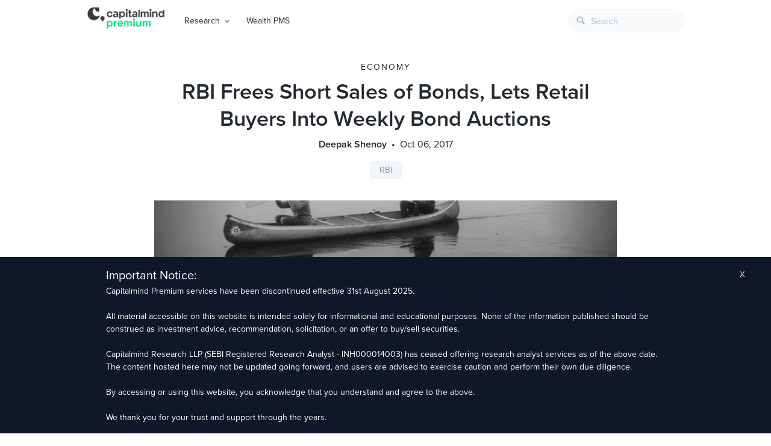

--- FILE ---
content_type: text/html; charset=UTF-8
request_url: https://premium.capitalmind.in/2017/10/rbi-frees-short-sales-bonds-lets-retail-buyers-weekly-bond-auctions/
body_size: 16364
content:
<!doctype html>
<html lang="en">
  <head>
    <meta charset="utf-8" />
    <meta name="viewport" content="width=device-width, initial-scale=1, shrink-to-fit=no" />
    <meta name="theme-color" content="#000000" />
    <title>RBI Frees Short Sales of Bonds, Lets Retail Buyers Into Weekly Bond Auctions &raquo; Capitalmind - Better Investing</title>
    <meta name="keywords" content="investing, stocks, equities, debt, fixed-income, macro, personal finance, mutual funds, market news, capitalmind, deepak shenoy, indian economy" />
    <meta name="description" content="Actionable investing insights on equities, fixed-income, macros and personal finance" />
    <meta name="google-site-verification" content="5CulO_AZytzPawnNQbCJ-EyPWrb2PEcSPANneJAopeg" />
    <meta name="description" content="The RBI announced a very boring credit policy with no changes to CRR or Interest rates. But one thing it did say was that: 13. Review of Short Selling Directions - Introduction of short selling in Government Securities (G-sec) in 2005 with the objective of encouraging diversity in interest rate views&hellip;" />
<meta name="robots" content="index, follow" />
<meta name="googlebot" content="index, follow, max-snippet:-1, max-image-preview:large, max-video-preview:-1" />
<meta name="bingbot" content="index, follow, max-snippet:-1, max-image-preview:large, max-video-preview:-1" />
<link rel="canonical" href="https://premium.capitalmind.in/2017/10/rbi-frees-short-sales-bonds-lets-retail-buyers-weekly-bond-auctions/" />
<meta property="og:url" content="https://premium.capitalmind.in/2017/10/rbi-frees-short-sales-bonds-lets-retail-buyers-weekly-bond-auctions/" />
<meta property="og:site_name" content="Capitalmind" />
<meta property="og:locale" content="en_US" />
<meta property="og:type" content="article" />
<meta property="og:title" content="RBI Frees Short Sales of Bonds, Lets Retail Buyers Into Weekly Bond Auctions - Capitalmind" />
<meta property="og:description" content="The RBI announced a very boring credit policy with no changes to CRR or Interest rates. But one thing it did say was that: 13. Review of Short Selling Directions - Introduction of short selling in Government Securities (G-sec) in 2005 with the objective of encouraging diversity in interest rate views&hellip;" />
<meta property="og:image" content="https://premium.capitalmind.in/wp-content/uploads/2017/10/RBI-Bond-Policy.png" />
<meta property="og:image:secure_url" content="https://premium.capitalmind.in/wp-content/uploads/2017/10/RBI-Bond-Policy.png" />
<meta property="og:image:width" content="600" />
<meta property="og:image:height" content="200" />
<meta name="twitter:card" content="summary_large_image">
<meta name="twitter:title" content="RBI Frees Short Sales of Bonds, Lets Retail Buyers Into Weekly Bond Auctions - Capitalmind" />
<meta name="twitter:description" content="The RBI announced a very boring credit policy with no changes to CRR or Interest rates. But one thing it did say was that: 13. Review of Short Selling Directions - Introduction of short selling in Government Securities (G-sec) in 2005 with the objective of encouraging diversity in interest rate views&hellip;" />
<meta name="twitter:image:src" content="https://premium.capitalmind.in/wp-content/uploads/2017/10/RBI-Bond-Policy.png" />
<style id='classic-theme-styles-inline-css' type='text/css'>
/*! This file is auto-generated */
.wp-block-button__link{color:#fff;background-color:#32373c;border-radius:9999px;box-shadow:none;text-decoration:none;padding:calc(.667em + 2px) calc(1.333em + 2px);font-size:1.125em}.wp-block-file__button{background:#32373c;color:#fff;text-decoration:none}
</style>
<style id='global-styles-inline-css' type='text/css'>
body{--wp--preset--color--black: #000000;--wp--preset--color--cyan-bluish-gray: #abb8c3;--wp--preset--color--white: #ffffff;--wp--preset--color--pale-pink: #f78da7;--wp--preset--color--vivid-red: #cf2e2e;--wp--preset--color--luminous-vivid-orange: #ff6900;--wp--preset--color--luminous-vivid-amber: #fcb900;--wp--preset--color--light-green-cyan: #7bdcb5;--wp--preset--color--vivid-green-cyan: #00d084;--wp--preset--color--pale-cyan-blue: #8ed1fc;--wp--preset--color--vivid-cyan-blue: #0693e3;--wp--preset--color--vivid-purple: #9b51e0;--wp--preset--gradient--vivid-cyan-blue-to-vivid-purple: linear-gradient(135deg,rgba(6,147,227,1) 0%,rgb(155,81,224) 100%);--wp--preset--gradient--light-green-cyan-to-vivid-green-cyan: linear-gradient(135deg,rgb(122,220,180) 0%,rgb(0,208,130) 100%);--wp--preset--gradient--luminous-vivid-amber-to-luminous-vivid-orange: linear-gradient(135deg,rgba(252,185,0,1) 0%,rgba(255,105,0,1) 100%);--wp--preset--gradient--luminous-vivid-orange-to-vivid-red: linear-gradient(135deg,rgba(255,105,0,1) 0%,rgb(207,46,46) 100%);--wp--preset--gradient--very-light-gray-to-cyan-bluish-gray: linear-gradient(135deg,rgb(238,238,238) 0%,rgb(169,184,195) 100%);--wp--preset--gradient--cool-to-warm-spectrum: linear-gradient(135deg,rgb(74,234,220) 0%,rgb(151,120,209) 20%,rgb(207,42,186) 40%,rgb(238,44,130) 60%,rgb(251,105,98) 80%,rgb(254,248,76) 100%);--wp--preset--gradient--blush-light-purple: linear-gradient(135deg,rgb(255,206,236) 0%,rgb(152,150,240) 100%);--wp--preset--gradient--blush-bordeaux: linear-gradient(135deg,rgb(254,205,165) 0%,rgb(254,45,45) 50%,rgb(107,0,62) 100%);--wp--preset--gradient--luminous-dusk: linear-gradient(135deg,rgb(255,203,112) 0%,rgb(199,81,192) 50%,rgb(65,88,208) 100%);--wp--preset--gradient--pale-ocean: linear-gradient(135deg,rgb(255,245,203) 0%,rgb(182,227,212) 50%,rgb(51,167,181) 100%);--wp--preset--gradient--electric-grass: linear-gradient(135deg,rgb(202,248,128) 0%,rgb(113,206,126) 100%);--wp--preset--gradient--midnight: linear-gradient(135deg,rgb(2,3,129) 0%,rgb(40,116,252) 100%);--wp--preset--font-size--small: 13px;--wp--preset--font-size--medium: 20px;--wp--preset--font-size--large: 36px;--wp--preset--font-size--x-large: 42px;--wp--preset--spacing--20: 0.44rem;--wp--preset--spacing--30: 0.67rem;--wp--preset--spacing--40: 1rem;--wp--preset--spacing--50: 1.5rem;--wp--preset--spacing--60: 2.25rem;--wp--preset--spacing--70: 3.38rem;--wp--preset--spacing--80: 5.06rem;--wp--preset--shadow--natural: 6px 6px 9px rgba(0, 0, 0, 0.2);--wp--preset--shadow--deep: 12px 12px 50px rgba(0, 0, 0, 0.4);--wp--preset--shadow--sharp: 6px 6px 0px rgba(0, 0, 0, 0.2);--wp--preset--shadow--outlined: 6px 6px 0px -3px rgba(255, 255, 255, 1), 6px 6px rgba(0, 0, 0, 1);--wp--preset--shadow--crisp: 6px 6px 0px rgba(0, 0, 0, 1);}:where(.is-layout-flex){gap: 0.5em;}:where(.is-layout-grid){gap: 0.5em;}body .is-layout-flex{display: flex;}body .is-layout-flex{flex-wrap: wrap;align-items: center;}body .is-layout-flex > *{margin: 0;}body .is-layout-grid{display: grid;}body .is-layout-grid > *{margin: 0;}:where(.wp-block-columns.is-layout-flex){gap: 2em;}:where(.wp-block-columns.is-layout-grid){gap: 2em;}:where(.wp-block-post-template.is-layout-flex){gap: 1.25em;}:where(.wp-block-post-template.is-layout-grid){gap: 1.25em;}.has-black-color{color: var(--wp--preset--color--black) !important;}.has-cyan-bluish-gray-color{color: var(--wp--preset--color--cyan-bluish-gray) !important;}.has-white-color{color: var(--wp--preset--color--white) !important;}.has-pale-pink-color{color: var(--wp--preset--color--pale-pink) !important;}.has-vivid-red-color{color: var(--wp--preset--color--vivid-red) !important;}.has-luminous-vivid-orange-color{color: var(--wp--preset--color--luminous-vivid-orange) !important;}.has-luminous-vivid-amber-color{color: var(--wp--preset--color--luminous-vivid-amber) !important;}.has-light-green-cyan-color{color: var(--wp--preset--color--light-green-cyan) !important;}.has-vivid-green-cyan-color{color: var(--wp--preset--color--vivid-green-cyan) !important;}.has-pale-cyan-blue-color{color: var(--wp--preset--color--pale-cyan-blue) !important;}.has-vivid-cyan-blue-color{color: var(--wp--preset--color--vivid-cyan-blue) !important;}.has-vivid-purple-color{color: var(--wp--preset--color--vivid-purple) !important;}.has-black-background-color{background-color: var(--wp--preset--color--black) !important;}.has-cyan-bluish-gray-background-color{background-color: var(--wp--preset--color--cyan-bluish-gray) !important;}.has-white-background-color{background-color: var(--wp--preset--color--white) !important;}.has-pale-pink-background-color{background-color: var(--wp--preset--color--pale-pink) !important;}.has-vivid-red-background-color{background-color: var(--wp--preset--color--vivid-red) !important;}.has-luminous-vivid-orange-background-color{background-color: var(--wp--preset--color--luminous-vivid-orange) !important;}.has-luminous-vivid-amber-background-color{background-color: var(--wp--preset--color--luminous-vivid-amber) !important;}.has-light-green-cyan-background-color{background-color: var(--wp--preset--color--light-green-cyan) !important;}.has-vivid-green-cyan-background-color{background-color: var(--wp--preset--color--vivid-green-cyan) !important;}.has-pale-cyan-blue-background-color{background-color: var(--wp--preset--color--pale-cyan-blue) !important;}.has-vivid-cyan-blue-background-color{background-color: var(--wp--preset--color--vivid-cyan-blue) !important;}.has-vivid-purple-background-color{background-color: var(--wp--preset--color--vivid-purple) !important;}.has-black-border-color{border-color: var(--wp--preset--color--black) !important;}.has-cyan-bluish-gray-border-color{border-color: var(--wp--preset--color--cyan-bluish-gray) !important;}.has-white-border-color{border-color: var(--wp--preset--color--white) !important;}.has-pale-pink-border-color{border-color: var(--wp--preset--color--pale-pink) !important;}.has-vivid-red-border-color{border-color: var(--wp--preset--color--vivid-red) !important;}.has-luminous-vivid-orange-border-color{border-color: var(--wp--preset--color--luminous-vivid-orange) !important;}.has-luminous-vivid-amber-border-color{border-color: var(--wp--preset--color--luminous-vivid-amber) !important;}.has-light-green-cyan-border-color{border-color: var(--wp--preset--color--light-green-cyan) !important;}.has-vivid-green-cyan-border-color{border-color: var(--wp--preset--color--vivid-green-cyan) !important;}.has-pale-cyan-blue-border-color{border-color: var(--wp--preset--color--pale-cyan-blue) !important;}.has-vivid-cyan-blue-border-color{border-color: var(--wp--preset--color--vivid-cyan-blue) !important;}.has-vivid-purple-border-color{border-color: var(--wp--preset--color--vivid-purple) !important;}.has-vivid-cyan-blue-to-vivid-purple-gradient-background{background: var(--wp--preset--gradient--vivid-cyan-blue-to-vivid-purple) !important;}.has-light-green-cyan-to-vivid-green-cyan-gradient-background{background: var(--wp--preset--gradient--light-green-cyan-to-vivid-green-cyan) !important;}.has-luminous-vivid-amber-to-luminous-vivid-orange-gradient-background{background: var(--wp--preset--gradient--luminous-vivid-amber-to-luminous-vivid-orange) !important;}.has-luminous-vivid-orange-to-vivid-red-gradient-background{background: var(--wp--preset--gradient--luminous-vivid-orange-to-vivid-red) !important;}.has-very-light-gray-to-cyan-bluish-gray-gradient-background{background: var(--wp--preset--gradient--very-light-gray-to-cyan-bluish-gray) !important;}.has-cool-to-warm-spectrum-gradient-background{background: var(--wp--preset--gradient--cool-to-warm-spectrum) !important;}.has-blush-light-purple-gradient-background{background: var(--wp--preset--gradient--blush-light-purple) !important;}.has-blush-bordeaux-gradient-background{background: var(--wp--preset--gradient--blush-bordeaux) !important;}.has-luminous-dusk-gradient-background{background: var(--wp--preset--gradient--luminous-dusk) !important;}.has-pale-ocean-gradient-background{background: var(--wp--preset--gradient--pale-ocean) !important;}.has-electric-grass-gradient-background{background: var(--wp--preset--gradient--electric-grass) !important;}.has-midnight-gradient-background{background: var(--wp--preset--gradient--midnight) !important;}.has-small-font-size{font-size: var(--wp--preset--font-size--small) !important;}.has-medium-font-size{font-size: var(--wp--preset--font-size--medium) !important;}.has-large-font-size{font-size: var(--wp--preset--font-size--large) !important;}.has-x-large-font-size{font-size: var(--wp--preset--font-size--x-large) !important;}
.wp-block-navigation a:where(:not(.wp-element-button)){color: inherit;}
:where(.wp-block-post-template.is-layout-flex){gap: 1.25em;}:where(.wp-block-post-template.is-layout-grid){gap: 1.25em;}
:where(.wp-block-columns.is-layout-flex){gap: 2em;}:where(.wp-block-columns.is-layout-grid){gap: 2em;}
.wp-block-pullquote{font-size: 1.5em;line-height: 1.6;}
</style>
<link rel='stylesheet' id='bcct_style-css' href='https://premium.capitalmind.in/wp-content/plugins/better-click-to-tweet/assets/css/styles.css' type='text/css' media='all' />
<link rel='stylesheet' id='clarity-css-css' href='https://premium.capitalmind.in/wp-content/themes/clarity/style.css' type='text/css' media='all' />
<link rel='stylesheet' id='algolia-autocomplete-css' href='https://premium.capitalmind.in/wp-content/plugins/search-by-algolia-instant-relevant-results/includes/../css/algolia-autocomplete.css' type='text/css' media='screen' />
<style id='perfmatters-lazy-load-css-inline-css' type='text/css'>
.perfmatters-lazy-youtube{position:relative;width:100%;max-width:100%;height:0;padding-bottom:56.23%;overflow:hidden}.perfmatters-lazy-youtube img{position:absolute;top:0;right:0;bottom:0;left:0;display:block;width:100%;max-width:100%;height:auto;margin:auto;border:none;cursor:pointer;transition:.5s all;-webkit-transition:.5s all;-moz-transition:.5s all}.perfmatters-lazy-youtube img:hover{-webkit-filter:brightness(75%)}.perfmatters-lazy-youtube .play{position:absolute;top:50%;left:50%;width:68px;height:48px;margin-left:-34px;margin-top:-24px;background:url(https://premium.capitalmind.in/wp-content/plugins/perfmatters/img/youtube.svg) no-repeat;background-position:center;background-size:cover;pointer-events:none}.perfmatters-lazy-youtube iframe{position:absolute;top:0;left:0;width:100%;height:100%;z-index:99}
</style>
<script type="text/javascript" src="https://premium.capitalmind.in/wp-includes/js/jquery/jquery.min.js" id="jquery-core-js"></script>
<script type="text/javascript" src="https://premium.capitalmind.in/wp-content/plugins/convertkit/resources/frontend/jquery.cookie.min.js" id="jquery-cookie-js"></script>
<script type="text/javascript" id="convertkit-js-js-extra">
/* <![CDATA[ */
var ck_data = {"ajaxurl":"https:\/\/premium.capitalmind.in\/wp-admin\/admin-ajax.php","post_has_tag":""};
/* ]]> */
</script>
<script type="text/javascript" src="https://premium.capitalmind.in/wp-content/plugins/convertkit/resources/frontend/wp-convertkit.js" id="convertkit-js-js"></script>
<script type="text/javascript" src="https://premium.capitalmind.in/wp-includes/js/underscore.min.js" id="underscore-js"></script>
<script type="text/javascript" id="wp-util-js-extra">
/* <![CDATA[ */
var _wpUtilSettings = {"ajax":{"url":"\/wp-admin\/admin-ajax.php"}};
/* ]]> */
</script>
<script type="text/javascript" src="https://premium.capitalmind.in/wp-includes/js/wp-util.min.js" id="wp-util-js"></script>
<script type="text/javascript" src="https://premium.capitalmind.in/wp-content/plugins/search-by-algolia-instant-relevant-results/includes/../js/algoliasearch/algoliasearch.jquery.min.js" id="algolia-search-js"></script>
<script type="text/javascript" src="https://premium.capitalmind.in/wp-content/plugins/search-by-algolia-instant-relevant-results/includes/../js/autocomplete.js/autocomplete.min.js" id="algolia-autocomplete-js"></script>
<script type="text/javascript" src="https://premium.capitalmind.in/wp-content/plugins/search-by-algolia-instant-relevant-results/includes/../js/autocomplete-noconflict.js" id="algolia-autocomplete-noconflict-js"></script>
<meta property="og:title" content="RBI Frees Short Sales of Bonds, Lets Retail Buyers Into Weekly Bond Auctions" /><meta property="og:locale" content="en_US" /><meta property="og:type" content="article" /><meta property="og:image" content="https://premium.capitalmind.in/wp-content/uploads/2017/10/RBI-Bond-Policy.png" /><meta property="og:image:width" content="600" /><meta property="og:image:height" content="200" /><meta property="og:url" content="https://premium.capitalmind.in/2017/10/rbi-frees-short-sales-bonds-lets-retail-buyers-weekly-bond-auctions/" /><meta property="og:site_name" content="Capitalmind" /><meta property="og:description" content="The RBI announced a very boring credit policy with no changes to CRR or Interest rates. But one thing it did say was that: 13. Review of Short Selling Directions &#8211; Introduction of short selling in Government Securities (G-sec) in 2005 with the objective of encouraging diversity in interest rate views has resulted in a more active G-sec market. Smoother settlement of short sale transactions is necessary for orderly functioning of the market. Towards this end, it has been decided that (i) a short seller need not borrow securities for ‘notional short sales’, wherein it is required to borrow the security even when the security is held in the held-for-trading/available-for-sale/held-to-maturity portfolios of banks; and, (ii) over-the-counter (OTC) G-sec transactions by FPIs may be contracted for settlement on a T+1 or T+2 basis. Directions in this regard will be issued by end-October 2017. Emphasis mine. Why is this interestng? Well, we wrote about this in a post: There&#8217;s a short squeeze in the Bond market as PSU Banks outwit Sophisticated Foreign Bank Desks . Now you could do short sales in the bond market, but when you did, you still had to &#8220;deliver&#8221; the bonds for settlement. Notional short sales are where &hellip;" /><script type="text/javascript">var algolia = {"debug":false,"application_id":"R6L5ISIWBU","search_api_key":"e7d682fc0fc2ec31b41f08f0626e781a","powered_by_enabled":false,"query":"","autocomplete":{"sources":[{"index_id":"searchable_posts","index_name":"wp_searchable_posts","label":"All posts","admin_name":"All posts","position":10,"max_suggestions":7,"tmpl_suggestion":"autocomplete-post-suggestion","enabled":true},{"index_id":"terms_post_tag","index_name":"wp_terms_post_tag","label":"Tags","admin_name":"Tags","position":20,"max_suggestions":3,"tmpl_suggestion":"autocomplete-term-suggestion","enabled":true}],"input_selector":"input[name='s']:not('.no-autocomplete')"},"indices":{"searchable_posts":{"name":"wp_searchable_posts","id":"searchable_posts","enabled":true,"replicas":[]},"terms_post_tag":{"name":"wp_terms_post_tag","id":"terms_post_tag","enabled":true,"replicas":[]}}};</script><link rel="icon" href="https://premium.capitalmind.in/wp-content/uploads/2024/02/cropped-Frame-512962-32x32.jpg" sizes="32x32" />
<link rel="icon" href="https://premium.capitalmind.in/wp-content/uploads/2024/02/cropped-Frame-512962-192x192.jpg" sizes="192x192" />
<link rel="apple-touch-icon" href="https://premium.capitalmind.in/wp-content/uploads/2024/02/cropped-Frame-512962-180x180.jpg" />
<meta name="msapplication-TileImage" content="https://premium.capitalmind.in/wp-content/uploads/2024/02/cropped-Frame-512962-270x270.jpg" />
<script type="text/html" id="tmpl-autocomplete-header">
  <div class="autocomplete-header">
	<div class="autocomplete-header-title">{{{ data.label }}}</div>
	<div class="clear"></div>
  </div>
</script>

<script type="text/html" id="tmpl-autocomplete-post-suggestion">
  <a class="suggestion-link" href="{{ data.permalink }}" title="{{ data.post_title }}">
	<# if ( data.images.thumbnail ) { #>
	  <img class="suggestion-post-thumbnail" src="{{ data.images.thumbnail.url }}" alt="{{ data.post_title }}">
	  <# } #>
		<div class="suggestion-post-attributes">
		  <span class="suggestion-post-title">{{{ data._highlightResult.post_title.value }}}</span>
		  <# if ( data._snippetResult['content'] ) { #>
			<span class="suggestion-post-content">{{{ data._snippetResult['content'].value }}}</span>
			<# } #>
		</div>
  </a>
</script>

<script type="text/html" id="tmpl-autocomplete-term-suggestion">
  <a class="suggestion-link" href="{{ data.permalink }}" title="{{ data.name }}">
	<svg viewBox="0 0 21 21" width="21" height="21">
	  <svg width="21" height="21" viewBox="0 0 21 21">
		<path
			d="M4.662 8.72l-1.23 1.23c-.682.682-.68 1.792.004 2.477l5.135 5.135c.7.693 1.8.688 2.48.005l1.23-1.23 5.35-5.346c.31-.31.54-.92.51-1.36l-.32-4.29c-.09-1.09-1.05-2.06-2.15-2.14l-4.3-.33c-.43-.03-1.05.2-1.36.51l-.79.8-2.27 2.28-2.28 2.27zm9.826-.98c.69 0 1.25-.56 1.25-1.25s-.56-1.25-1.25-1.25-1.25.56-1.25 1.25.56 1.25 1.25 1.25z"
			fill-rule="evenodd"></path>
	  </svg>
	</svg>
	<span class="suggestion-post-title">{{{ data._highlightResult.name.value }}}</span>
  </a>
</script>

<script type="text/html" id="tmpl-autocomplete-user-suggestion">
  <a class="suggestion-link user-suggestion-link" href="{{ data.posts_url }}" title="{{ data.display_name }}">
	<# if ( data.avatar_url ) { #>
	  <img class="suggestion-user-thumbnail" src="{{ data.avatar_url }}" alt="{{ data.display_name }}">
	  <# } #>

		<span class="suggestion-post-title">{{{ data._highlightResult.display_name.value }}}</span>
  </a>
</script>

<script type="text/html" id="tmpl-autocomplete-footer">
  <div class="autocomplete-footer">
	<div class="autocomplete-footer-branding">
	  <a href="#" class="algolia-powered-by-link" title="Algolia">
		<svg width="130" viewBox="0 0 130 18" xmlns="http://www.w3.org/2000/svg">
		  <title>Search by Algolia</title>
		  <defs>
			<linearGradient x1="-36.868%" y1="134.936%" x2="129.432%" y2="-27.7%" id="a">
			  <stop stop-color="#00AEFF" offset="0%"/>
			  <stop stop-color="#3369E7" offset="100%"/>
			</linearGradient>
		  </defs>
		  <g fill="none" fill-rule="evenodd">
			<path
				d="M59.399.022h13.299a2.372 2.372 0 0 1 2.377 2.364V15.62a2.372 2.372 0 0 1-2.377 2.364H59.399a2.372 2.372 0 0 1-2.377-2.364V2.381A2.368 2.368 0 0 1 59.399.022z"
				fill="url(#a)"/>
			<path
				d="M66.257 4.56c-2.815 0-5.1 2.272-5.1 5.078 0 2.806 2.284 5.072 5.1 5.072 2.815 0 5.1-2.272 5.1-5.078 0-2.806-2.279-5.072-5.1-5.072zm0 8.652c-1.983 0-3.593-1.602-3.593-3.574 0-1.972 1.61-3.574 3.593-3.574 1.983 0 3.593 1.602 3.593 3.574a3.582 3.582 0 0 1-3.593 3.574zm0-6.418v2.664c0 .076.082.131.153.093l2.377-1.226c.055-.027.071-.093.044-.147a2.96 2.96 0 0 0-2.465-1.487c-.055 0-.11.044-.11.104l.001-.001zm-3.33-1.956l-.312-.311a.783.783 0 0 0-1.106 0l-.372.37a.773.773 0 0 0 0 1.101l.307.305c.049.049.121.038.164-.011.181-.245.378-.479.597-.697.225-.223.455-.42.707-.599.055-.033.06-.109.016-.158h-.001zm5.001-.806v-.616a.781.781 0 0 0-.783-.779h-1.824a.78.78 0 0 0-.783.779v.632c0 .071.066.12.137.104a5.736 5.736 0 0 1 1.588-.223c.52 0 1.035.071 1.534.207a.106.106 0 0 0 .131-.104z"
				fill="#FFF"/>
			<path
				d="M102.162 13.762c0 1.455-.372 2.517-1.123 3.193-.75.676-1.895 1.013-3.44 1.013-.564 0-1.736-.109-2.673-.316l.345-1.689c.783.163 1.819.207 2.361.207.86 0 1.473-.174 1.84-.523.367-.349.548-.866.548-1.553v-.349a6.374 6.374 0 0 1-.838.316 4.151 4.151 0 0 1-1.194.158 4.515 4.515 0 0 1-1.616-.278 3.385 3.385 0 0 1-1.254-.817 3.744 3.744 0 0 1-.811-1.351c-.192-.539-.29-1.504-.29-2.212 0-.665.104-1.498.307-2.054a3.925 3.925 0 0 1 .904-1.433 4.124 4.124 0 0 1 1.441-.926 5.31 5.31 0 0 1 1.945-.365c.696 0 1.337.087 1.961.191a15.86 15.86 0 0 1 1.588.332v8.456h-.001zm-5.954-4.206c0 .893.197 1.885.592 2.299.394.414.904.621 1.528.621.34 0 .663-.049.964-.142a2.75 2.75 0 0 0 .734-.332v-5.29a8.531 8.531 0 0 0-1.413-.18c-.778-.022-1.369.294-1.786.801-.411.507-.619 1.395-.619 2.223zm16.12 0c0 .719-.104 1.264-.318 1.858a4.389 4.389 0 0 1-.904 1.52c-.389.42-.854.746-1.402.975-.548.229-1.391.36-1.813.36-.422-.005-1.26-.125-1.802-.36a4.088 4.088 0 0 1-1.397-.975 4.486 4.486 0 0 1-.909-1.52 5.037 5.037 0 0 1-.329-1.858c0-.719.099-1.411.318-1.999.219-.588.526-1.09.92-1.509.394-.42.865-.741 1.402-.97a4.547 4.547 0 0 1 1.786-.338 4.69 4.69 0 0 1 1.791.338c.548.229 1.019.55 1.402.97.389.42.69.921.909 1.509.23.588.345 1.28.345 1.999h.001zm-2.191.005c0-.921-.203-1.689-.597-2.223-.394-.539-.948-.806-1.654-.806-.707 0-1.26.267-1.654.806-.394.539-.586 1.302-.586 2.223 0 .932.197 1.558.592 2.098.394.545.948.812 1.654.812.707 0 1.26-.272 1.654-.812.394-.545.592-1.166.592-2.098h-.001zm6.962 4.707c-3.511.016-3.511-2.822-3.511-3.274L113.583.926l2.142-.338v10.003c0 .256 0 1.88 1.375 1.885v1.792h-.001zm3.774 0h-2.153V5.072l2.153-.338v9.534zm-1.079-10.542c.718 0 1.304-.578 1.304-1.291 0-.714-.581-1.291-1.304-1.291-.723 0-1.304.578-1.304 1.291 0 .714.586 1.291 1.304 1.291zm6.431 1.013c.707 0 1.304.087 1.786.262.482.174.871.42 1.156.73.285.311.488.735.608 1.182.126.447.186.937.186 1.476v5.481a25.24 25.24 0 0 1-1.495.251c-.668.098-1.419.147-2.251.147a6.829 6.829 0 0 1-1.517-.158 3.213 3.213 0 0 1-1.178-.507 2.455 2.455 0 0 1-.761-.904c-.181-.37-.274-.893-.274-1.438 0-.523.104-.855.307-1.215.208-.36.487-.654.838-.883a3.609 3.609 0 0 1 1.227-.49 7.073 7.073 0 0 1 2.202-.103c.263.027.537.076.833.147v-.349c0-.245-.027-.479-.088-.697a1.486 1.486 0 0 0-.307-.583c-.148-.169-.34-.3-.581-.392a2.536 2.536 0 0 0-.915-.163c-.493 0-.942.06-1.353.131-.411.071-.75.153-1.008.245l-.257-1.749c.268-.093.668-.185 1.183-.278a9.335 9.335 0 0 1 1.66-.142l-.001-.001zm.181 7.731c.657 0 1.145-.038 1.484-.104v-2.168a5.097 5.097 0 0 0-1.978-.104c-.241.033-.46.098-.652.191a1.167 1.167 0 0 0-.466.392c-.121.169-.175.267-.175.523 0 .501.175.79.493.981.323.196.75.289 1.293.289h.001zM84.109 4.794c.707 0 1.304.087 1.786.262.482.174.871.42 1.156.73.29.316.487.735.608 1.182.126.447.186.937.186 1.476v5.481a25.24 25.24 0 0 1-1.495.251c-.668.098-1.419.147-2.251.147a6.829 6.829 0 0 1-1.517-.158 3.213 3.213 0 0 1-1.178-.507 2.455 2.455 0 0 1-.761-.904c-.181-.37-.274-.893-.274-1.438 0-.523.104-.855.307-1.215.208-.36.487-.654.838-.883a3.609 3.609 0 0 1 1.227-.49 7.073 7.073 0 0 1 2.202-.103c.257.027.537.076.833.147v-.349c0-.245-.027-.479-.088-.697a1.486 1.486 0 0 0-.307-.583c-.148-.169-.34-.3-.581-.392a2.536 2.536 0 0 0-.915-.163c-.493 0-.942.06-1.353.131-.411.071-.75.153-1.008.245l-.257-1.749c.268-.093.668-.185 1.183-.278a8.89 8.89 0 0 1 1.66-.142l-.001-.001zm.186 7.736c.657 0 1.145-.038 1.484-.104v-2.168a5.097 5.097 0 0 0-1.978-.104c-.241.033-.46.098-.652.191a1.167 1.167 0 0 0-.466.392c-.121.169-.175.267-.175.523 0 .501.175.79.493.981.318.191.75.289 1.293.289h.001zm8.682 1.738c-3.511.016-3.511-2.822-3.511-3.274L89.461.926l2.142-.338v10.003c0 .256 0 1.88 1.375 1.885v1.792h-.001z"
				fill="#182359"/>
			<path
				d="M5.027 11.025c0 .698-.252 1.246-.757 1.644-.505.397-1.201.596-2.089.596-.888 0-1.615-.138-2.181-.414v-1.214c.358.168.739.301 1.141.397.403.097.778.145 1.125.145.508 0 .884-.097 1.125-.29a.945.945 0 0 0 .363-.779.978.978 0 0 0-.333-.747c-.222-.204-.68-.446-1.375-.725-.716-.29-1.221-.621-1.515-.994-.294-.372-.44-.82-.44-1.343 0-.655.233-1.171.698-1.547.466-.376 1.09-.564 1.875-.564.752 0 1.5.165 2.245.494l-.408 1.047c-.698-.294-1.321-.44-1.869-.44-.415 0-.73.09-.945.271a.89.89 0 0 0-.322.717c0 .204.043.379.129.524.086.145.227.282.424.411.197.129.551.299 1.063.51.577.24.999.464 1.268.671.269.208.466.442.591.704.125.261.188.569.188.924l-.001.002zm3.98 2.24c-.924 0-1.646-.269-2.167-.808-.521-.539-.782-1.281-.782-2.226 0-.97.242-1.733.725-2.288.483-.555 1.148-.833 1.993-.833.784 0 1.404.238 1.858.714.455.476.682 1.132.682 1.966v.682H7.357c.018.577.174 1.02.467 1.329.294.31.707.465 1.241.465.351 0 .678-.033.98-.099a5.1 5.1 0 0 0 .975-.33v1.026a3.865 3.865 0 0 1-.935.312 5.723 5.723 0 0 1-1.08.091l.002-.001zm-.231-5.199c-.401 0-.722.127-.964.381s-.386.625-.432 1.112h2.696c-.007-.491-.125-.862-.354-1.115-.229-.252-.544-.379-.945-.379l-.001.001zm7.692 5.092l-.252-.827h-.043c-.286.362-.575.608-.865.739-.29.131-.662.196-1.117.196-.584 0-1.039-.158-1.367-.473-.328-.315-.491-.761-.491-1.337 0-.612.227-1.074.682-1.386.455-.312 1.148-.482 2.079-.51l1.026-.032v-.317c0-.38-.089-.663-.266-.851-.177-.188-.452-.282-.824-.282-.304 0-.596.045-.876.134a6.68 6.68 0 0 0-.806.317l-.408-.902a4.414 4.414 0 0 1 1.058-.384 4.856 4.856 0 0 1 1.085-.132c.756 0 1.326.165 1.711.494.385.329.577.847.577 1.552v4.002h-.902l-.001-.001zm-1.88-.859c.458 0 .826-.128 1.104-.384.278-.256.416-.615.416-1.077v-.516l-.763.032c-.594.021-1.027.121-1.297.298s-.406.448-.406.814c0 .265.079.47.236.615.158.145.394.218.709.218h.001zm7.557-5.189c.254 0 .464.018.628.054l-.124 1.176a2.383 2.383 0 0 0-.559-.064c-.505 0-.914.165-1.227.494-.313.329-.47.757-.47 1.284v3.105h-1.262V7.218h.988l.167 1.047h.064c.197-.354.454-.636.771-.843a1.83 1.83 0 0 1 1.023-.312h.001zm4.125 6.155c-.899 0-1.582-.262-2.049-.787-.467-.525-.701-1.277-.701-2.259 0-.999.244-1.767.733-2.304.489-.537 1.195-.806 2.119-.806.627 0 1.191.116 1.692.349l-.381 1.015c-.534-.208-.974-.312-1.321-.312-1.028 0-1.542.682-1.542 2.046 0 .666.128 1.166.384 1.501.256.335.631.502 1.125.502a3.23 3.23 0 0 0 1.595-.419v1.101a2.53 2.53 0 0 1-.722.285 4.356 4.356 0 0 1-.932.086v.002zm8.277-.107h-1.268V9.506c0-.458-.092-.8-.277-1.026-.184-.226-.477-.338-.878-.338-.53 0-.919.158-1.168.475-.249.317-.373.848-.373 1.593v2.949h-1.262V4.801h1.262v2.122c0 .34-.021.704-.064 1.09h.081a1.76 1.76 0 0 1 .717-.666c.306-.158.663-.236 1.072-.236 1.439 0 2.159.725 2.159 2.175v3.873l-.001-.001zm7.649-6.048c.741 0 1.319.269 1.732.806.414.537.62 1.291.62 2.261 0 .974-.209 1.732-.628 2.275-.419.542-1.001.814-1.746.814-.752 0-1.336-.27-1.751-.811h-.086l-.231.704h-.945V4.801h1.262v1.987l-.021.655-.032.553h.054c.401-.591.992-.886 1.772-.886zm-.328 1.031c-.508 0-.875.149-1.098.448-.224.299-.339.799-.346 1.501v.086c0 .723.115 1.247.344 1.571.229.324.603.486 1.123.486.448 0 .787-.177 1.018-.532.231-.354.346-.867.346-1.536 0-1.35-.462-2.025-1.386-2.025l-.001.001zm3.244-.924h1.375l1.209 3.368c.183.48.304.931.365 1.354h.043c.032-.197.091-.436.177-.717.086-.281.541-1.616 1.364-4.004h1.364l-2.541 6.73c-.462 1.235-1.232 1.853-2.31 1.853-.279 0-.551-.03-.816-.091v-.999c.19.043.406.064.65.064.609 0 1.037-.353 1.284-1.058l.22-.559-2.385-5.941h.001z"
				fill="#1D3657"/>
		  </g>
		</svg>
	  </a>
	</div>
  </div>
</script>

<script type="text/html" id="tmpl-autocomplete-empty">
  <div class="autocomplete-empty">
	  No results matched your query 	<span class="empty-query">"{{ data.query }}"</span>
  </div>
</script>

<script type="text/javascript">
  jQuery(function () {
	/* init Algolia client */
	var client = algoliasearch(algolia.application_id, algolia.search_api_key);

	/* setup default sources */
	var sources = [];
	jQuery.each(algolia.autocomplete.sources, function (i, config) {
	  var suggestion_template = wp.template(config['tmpl_suggestion']);
	  sources.push({
		source: algoliaAutocomplete.sources.hits(client.initIndex(config['index_name']), {
		  hitsPerPage: config['max_suggestions'],
		  attributesToSnippet: [
			'content:10'
		  ],
		  highlightPreTag: '__ais-highlight__',
		  highlightPostTag: '__/ais-highlight__'
		}),
		templates: {
		  header: function () {
			return wp.template('autocomplete-header')({
			  label: _.escape(config['label'])
			});
		  },
		  suggestion: function (hit) {
      if(hit.escaped === true) {
        return suggestion_template(hit);
      }
      hit.escaped = true;

			for (var key in hit._highlightResult) {
			  /* We do not deal with arrays. */
			  if (typeof hit._highlightResult[key].value !== 'string') {
				continue;
			  }
			  hit._highlightResult[key].value = _.escape(hit._highlightResult[key].value);
			  hit._highlightResult[key].value = hit._highlightResult[key].value.replace(/__ais-highlight__/g, '<em>').replace(/__\/ais-highlight__/g, '</em>');
			}

			for (var key in hit._snippetResult) {
			  /* We do not deal with arrays. */
			  if (typeof hit._snippetResult[key].value !== 'string') {
				continue;
			  }

			  hit._snippetResult[key].value = _.escape(hit._snippetResult[key].value);
			  hit._snippetResult[key].value = hit._snippetResult[key].value.replace(/__ais-highlight__/g, '<em>').replace(/__\/ais-highlight__/g, '</em>');
			}

			return suggestion_template(hit);
		  }
		}
	  });

	});

	/* Setup dropdown menus */
	jQuery(algolia.autocomplete.input_selector).each(function (i) {
	  var $searchInput = jQuery(this);

	  var config = {
		debug: algolia.debug,
		hint: false,
		openOnFocus: true,
		appendTo: 'body',
		templates: {
		  empty: wp.template('autocomplete-empty')
		}
	  };

	  if (algolia.powered_by_enabled) {
		config.templates.footer = wp.template('autocomplete-footer');
	  }

	  /* Instantiate autocomplete.js */
	  var autocomplete = algoliaAutocomplete($searchInput[0], config, sources)
	  .on('autocomplete:selected', function (e, suggestion) {
		/* Redirect the user when we detect a suggestion selection. */
		window.location.href = suggestion.permalink;
	  });

	  /* Force the dropdown to be re-drawn on scroll to handle fixed containers. */
	  jQuery(window).scroll(function() {
		if(autocomplete.autocomplete.getWrapper().style.display === "block") {
		  autocomplete.autocomplete.close();
		  autocomplete.autocomplete.open();
		}
	  });
	});

	jQuery(document).on("click", ".algolia-powered-by-link", function (e) {
	  e.preventDefault();
	  window.location = "https://www.algolia.com/?utm_source=WordPress&utm_medium=extension&utm_content=" + window.location.hostname + "&utm_campaign=poweredby";
	});
  });
</script>
	<noscript>
		<style type="text/css">
			.perfmatters-lazy[data-src]{
				display:none !important;
			}
		</style>
	</noscript>
    <!-- Google Tag Manager -->
    <script>(function(w,d,s,l,i){w[l]=w[l]||[];w[l].push({'gtm.start':
    new Date().getTime(),event:'gtm.js'});var f=d.getElementsByTagName(s)[0],
    j=d.createElement(s),dl=l!='dataLayer'?'&l='+l:'';j.async=true;j.src=
    'https://www.googletagmanager.com/gtm.js?id='+i+dl;f.parentNode.insertBefore(j,f);
    })(window,document,'script','dataLayer','GTM-MLGZTHH');</script>
    <!-- End Google Tag Manager -->
  </head>
  <body>
    <!-- Google Tag Manager (noscript) -->
    <noscript><iframe src="https://www.googletagmanager.com/ns.html?id=GTM-MLGZTHH"
    height="0" width="0" style="display:none;visibility:hidden"></iframe></noscript>
    <!-- End Google Tag Manager (noscript) -->
    <div data-nonce="7c0ca24e2c"></div>
    <header class="header">
      <article class="header__nav--desktop">
  <section class="header__nav--desktop__section">
    <h5 class="header__nav__brand"><a href="https://premium.capitalmind.in/"><img src="data:image/svg+xml,%3Csvg%20xmlns=&#039;http://www.w3.org/2000/svg&#039;%20viewBox=&#039;0%200%20130%200&#039;%3E%3C/svg%3E" alt="Capitalmind" width="130" class="perfmatters-lazy" data-src="https://premium.capitalmind.in/wp-content/themes/clarity/components/header/Logo_CMPremium.png" loading="lazy" /><noscript><img src="https://premium.capitalmind.in/wp-content/themes/clarity/components/header/Logo_CMPremium.png" alt="Capitalmind" width="130"  ></noscript></a></h5>
    <ul id="primary-menu" class="header__nav--desktop__menu"><li id="menu-item-64815" class="menu-item-name-topics menu-item menu-item-type-custom menu-item-object-custom menu-item-has-children menu-item-64815"><a href="#">Research</a>
<ul class="sub-menu">
	<li id="menu-item-67844" class="menu-item-name-premium menu-item menu-item-type-taxonomy menu-item-object-category menu-item-67844"><a href="https://premium.capitalmind.in/topics/premium/">Premium</a></li>
	<li id="menu-item-76736" class="menu-item menu-item-type-taxonomy menu-item-object-category menu-item-76736"><a href="https://premium.capitalmind.in/topics/foundations/">Foundations</a></li>
	<li id="menu-item-67846" class="menu-item menu-item-type-taxonomy menu-item-object-category menu-item-67846"><a href="https://premium.capitalmind.in/topics/stocks/">Stocks</a></li>
	<li id="menu-item-67835" class="menu-item menu-item-type-taxonomy menu-item-object-category menu-item-67835"><a href="https://premium.capitalmind.in/topics/charts-and-analysis/">Charts &amp; Analysis</a></li>
	<li id="menu-item-67838" class="menu-item menu-item-type-taxonomy menu-item-object-category current-post-ancestor current-menu-parent current-post-parent menu-item-67838"><a href="https://premium.capitalmind.in/topics/economy/">Economy</a></li>
	<li id="menu-item-67842" class="menu-item menu-item-type-taxonomy menu-item-object-category menu-item-67842"><a href="https://premium.capitalmind.in/topics/opinion/">Opinion</a></li>
	<li id="menu-item-69500" class="menu-item menu-item-type-custom menu-item-object-custom menu-item-69500"><a href="/tag/concepts/">Concepts &#038; Tutorials</a></li>
	<li id="menu-item-78841" class="menu-item menu-item-type-taxonomy menu-item-object-category menu-item-78841"><a href="https://premium.capitalmind.in/topics/mutual-funds/">Mutual Funds</a></li>
	<li id="menu-item-67839" class="menu-item menu-item-type-taxonomy menu-item-object-category menu-item-67839"><a href="https://premium.capitalmind.in/topics/fixed-income/">Fixed Income</a></li>
	<li id="menu-item-72790" class="menu-item menu-item-type-custom menu-item-object-custom menu-item-72790"><a href="https://premium.capitalmind.in/topics/cm-strategy/">CM Strategy</a></li>
</ul>
</li>
<li id="menu-item-71123" class="menu-item menu-item-type-custom menu-item-object-custom menu-item-71123"><a target="_blank" rel="noopener" href="https://www.capitalmind.in/portfolio-management-service">Wealth PMS</a></li>
</ul>    <aside class="header__nav--desktop__actions">
      <div class="header__nav__search"><form role="search" method="get" id="searchform" class="searchform" action="https://premium.capitalmind.in/">
				<div>
					<label class="screen-reader-text" for="s">Search for:</label>
					<input type="text" value="" name="s" id="s" />
					<input type="submit" id="searchsubmit" value="Search" />
				</div>
			</form></div>
      <!--         <a href="/pricing" class="button button--primary button--rounded">Subscribe</a>
        <a class="header__nav__signin" href="https://app.capitalmind.in/signin?redirect_to=https://premium.capitalmind.in/2017/10/rbi-frees-short-sales-bonds-lets-retail-buyers-weekly-bond-auctions/">Login</a>
       -->
    </aside>
  </section>
</article>

<article class="header__nav--mobile">
  <section class="header__nav--mobile__section">
    <h5 class="header__nav__brand"><a href="https://premium.capitalmind.in/"><img src="data:image/svg+xml,%3Csvg%20xmlns=&#039;http://www.w3.org/2000/svg&#039;%20viewBox=&#039;0%200%20110%200&#039;%3E%3C/svg%3E" alt="Capitalmind" width="110" class="perfmatters-lazy" data-src="https://premium.capitalmind.in/wp-content/themes/clarity/components/header/Logo_CMPremium.png" loading="lazy" /><noscript><img src="https://premium.capitalmind.in/wp-content/themes/clarity/components/header/Logo_CMPremium.png" alt="Capitalmind" width="110"  ></noscript></a></h5>
    <div class="header__nav__search"><form role="search" method="get" id="searchform" class="searchform" action="https://premium.capitalmind.in/">
				<div>
					<label class="screen-reader-text" for="s">Search for:</label>
					<input type="text" value="" name="s" id="s" />
					<input type="submit" id="searchsubmit" value="Search" />
				</div>
			</form></div>
    <input type="checkbox" id="menu-toggle" />
    <label class="header__nav__menu-button" for="menu-toggle"></label>
    <aside class="header__nav__mobile__hidden">
      <!-- <div class="header__nav--mobile__actions">
                  <a href="/pricing" class="button button--primary button--rounded">Subscribe</a>
          <a class="header__nav__signin" href="https://app.capitalmind.in/signin?redirect_to=https://premium.capitalmind.in/2017/10/rbi-frees-short-sales-bonds-lets-retail-buyers-weekly-bond-auctions/">Login</a>
              </div> -->
      <ul id="primary-menu" class="header__nav--mobile__menu"><li class="menu-item-name-topics menu-item menu-item-type-custom menu-item-object-custom menu-item-has-children menu-item-64815"><a href="#">Research</a>
<ul class="sub-menu">
	<li class="menu-item-name-premium menu-item menu-item-type-taxonomy menu-item-object-category menu-item-67844"><a href="https://premium.capitalmind.in/topics/premium/">Premium</a></li>
	<li class="menu-item menu-item-type-taxonomy menu-item-object-category menu-item-76736"><a href="https://premium.capitalmind.in/topics/foundations/">Foundations</a></li>
	<li class="menu-item menu-item-type-taxonomy menu-item-object-category menu-item-67846"><a href="https://premium.capitalmind.in/topics/stocks/">Stocks</a></li>
	<li class="menu-item menu-item-type-taxonomy menu-item-object-category menu-item-67835"><a href="https://premium.capitalmind.in/topics/charts-and-analysis/">Charts &amp; Analysis</a></li>
	<li class="menu-item menu-item-type-taxonomy menu-item-object-category current-post-ancestor current-menu-parent current-post-parent menu-item-67838"><a href="https://premium.capitalmind.in/topics/economy/">Economy</a></li>
	<li class="menu-item menu-item-type-taxonomy menu-item-object-category menu-item-67842"><a href="https://premium.capitalmind.in/topics/opinion/">Opinion</a></li>
	<li class="menu-item menu-item-type-custom menu-item-object-custom menu-item-69500"><a href="/tag/concepts/">Concepts &#038; Tutorials</a></li>
	<li class="menu-item menu-item-type-taxonomy menu-item-object-category menu-item-78841"><a href="https://premium.capitalmind.in/topics/mutual-funds/">Mutual Funds</a></li>
	<li class="menu-item menu-item-type-taxonomy menu-item-object-category menu-item-67839"><a href="https://premium.capitalmind.in/topics/fixed-income/">Fixed Income</a></li>
	<li class="menu-item menu-item-type-custom menu-item-object-custom menu-item-72790"><a href="https://premium.capitalmind.in/topics/cm-strategy/">CM Strategy</a></li>
</ul>
</li>
<li class="menu-item menu-item-type-custom menu-item-object-custom menu-item-71123"><a target="_blank" rel="noopener" href="https://www.capitalmind.in/portfolio-management-service">Wealth PMS</a></li>
</ul>    </aside>
  </section>
</article>
    </header>	<main class="single">
	<article class="single__content">
  <section class="single__content__section">
    <header class="single__content__header">
      <span><a href="https://premium.capitalmind.in/topics/economy/" rel="category tag">Economy</a></span>
      <h1>RBI Frees Short Sales of Bonds, Lets Retail Buyers Into Weekly Bond&nbsp;Auctions</h1>
      <div class="byline">
        <p><a href="https://premium.capitalmind.in/author/deepakshenoy/" title="Posts by Deepak Shenoy" rel="author">Deepak Shenoy</a></p>
        <p>Oct 06, 2017</p>
      </div>
      <div class="tags"><a href="https://premium.capitalmind.in/tag/rbi/" rel="tag">RBI</a></div>
    </header>    <img class="single__content__featured-image perfmatters-lazy" src="data:image/svg+xml,%3Csvg%20xmlns=&#039;http://www.w3.org/2000/svg&#039;%20viewBox=&#039;0%200%200%200&#039;%3E%3C/svg%3E" alt="RBI-Bond-Policy.png" data-src="https://premium.capitalmind.in/wp-content/uploads/2017/10/RBI-Bond-Policy.png" loading="lazy" /><noscript><img 
      class="single__content__featured-image"
      src="https://premium.capitalmind.in/wp-content/uploads/2017/10/RBI-Bond-Policy.png"
      alt="RBI-Bond-Policy.png" 
    /></noscript>    <div class="content">
      <p>The RBI announced a very boring credit policy with no changes to CRR or Interest rates. But one thing it did say was that:</p>
<blockquote><p>13. Review of Short Selling Directions &#8211; Introduction of short selling in Government Securities (G-sec) in 2005 with the objective of encouraging diversity in interest rate views has resulted in a more active G-sec market. Smoother settlement of short sale transactions is necessary for orderly functioning of the market. Towards this end, it has been decided that (i) a short seller <strong>need not borrow securities</strong> for ‘notional short sales’, wherein it is required to borrow the security even when the security is held in the held-for-trading/available-for-sale/held-to-maturity portfolios of banks; and, (ii) over-the-counter (OTC) G-sec transactions by FPIs may be contracted for settlement on a T+1 or T+2 basis. Directions in this regard will be issued by end-October 2017.</p></blockquote>
<p>Emphasis mine.<br />
Why is this interestng? Well, we wrote about this in a post: <a href="https://premium.capitalmind.in/2017/03/theres-a-short-squeeze-in-the-bond-market-as-psu-banks-outwit-sophisticated-foreign-bank-desks/" data-cke-saved-href="https://premium.capitalmind.in/2017/03/theres-a-short-squeeze-in-the-bond-market-as-psu-banks-outwit-sophisticated-foreign-bank-desks/"><strong>There&#8217;s a short squeeze in the Bond market as PSU Banks outwit Sophisticated Foreign Bank Desks</strong></a>.<br />
Now you could do short sales in the bond market, but when you did, you still had to &#8220;deliver&#8221; the bonds for settlement. Notional short sales are where banks set up a short sale on their books, but could still own the security itself &#8211; and it really intends to square off the position. (Versus a naked sale where it doesn&#8217;t own the security) Due to complex issues, RBI doesn&#8217;t allow a notional short sale to be carried overnight by actually delivering the security in the banks&#8217; portfolio &#8211; it has to be borrowed through repo on the CROMS market, where you borrow specific securities.<br />
A squeeze engineered by PSU banks cut off the supply in the CROMs market of some securities and the short sales had to be unwound sharply, resulting in a panic fall in yields (rise in bond prices). A foreign bank that even owned securities in their portfolio couldn&#8217;t do notional short sales, because they had to borrow and the borrow wasn&#8217;t happening with PSU banks unwilling to lend their bonds.<br />
RBI&#8217;s plugging this loophole by allowing banks to keep notional short sales &#8220;open&#8221; as long as they own the securities elsewhere.</p>
<h3>Retail Trading: Another Go? Primary Auctions Too.</h3>
<p>Every week, the RBI auctions bonds and T-Bills. Retail investors could buy &#8211; at non-competitive bids &#8211; but there&#8217;s no easy way to do it. Now there might be, with the RBI moving to allow stock exchanges (NSE, BSE) to allow investors into primary auctions.<br />
Think of this. There was a time when T-Bills were going at 11% in 2013, but no one in retail could buy because no one would sell it to them! Even now, there&#8217;s no way to get a good fixed rate of return for a 30-40 year period &#8211; no bank will sell you that long a deposit.The government 30-40 year bonds trade about 7.2% today, and the only way to buy them will be to bid on the RBI auctions. Hopefully exchanges will allow this soon.<br />
RBI now wants to put a framework that allows electronic platforms to have a simple system of authorization for trading in RBI regulated instruments like T-Bills and G-Secs. That means anyone will be able to build a platform for such trading.</p>
<h3>Our View: Show Us</h3>
<p>The RBI needs to actually do something. Retail trading is nice, but we haven&#8217;t seen this take off yet in terms of external players being provided access. What would be nice is to see a framework where, in order to be a platform or a player, you don&#8217;t need to already be a bank.<br />
The short squeeze rules are much appreciated. Yields are going up now, with the 10 year at 6.72% (Was at 6.42% about two months back) They should get a reprieve after the new increase in FII limits in government bonds, but the trajectory seems to have changed. However, it does deserve to go up.<br />
We look forward to reading more when the RBI releases the notes.</p>
    </div>
  </section>
</article>
<article class="single__related">
  <section class="single__related__section">
    <h6 class="single__related__title">Related Posts</h6>
    <div class="single__related__posts">        <div class="single__related__post">
          <img src="data:image/svg+xml,%3Csvg%20xmlns=&#039;http://www.w3.org/2000/svg&#039;%20viewBox=&#039;0%200%200%200&#039;%3E%3C/svg%3E" alt="India-added-to-Global-Bond-Index.jpg" class="perfmatters-lazy" data-src="https://premium.capitalmind.in/wp-content/uploads/2023/09/India-added-to-Global-Bond-Index.jpg" loading="lazy" /><noscript><img src="https://premium.capitalmind.in/wp-content/uploads/2023/09/India-added-to-Global-Bond-Index.jpg" alt="India-added-to-Global-Bond-Index.jpg" /></noscript>
          <h5><a href="https://premium.capitalmind.in/2023/09/india-bond-index-inclusion-impact/">India joins Global Bond Indexes: What it means and What it&nbsp;doesn&#8217;t</a></h5>
          <p>Indian bonds will soon be in global indexes, says JP Morgan. Looking beyond the rhetoric, we analyze what it really means. It's a nice party, but will this&nbsp;...</p>
        </div>        <div class="single__related__post">
          <img src="data:image/svg+xml,%3Csvg%20xmlns=&#039;http://www.w3.org/2000/svg&#039;%20viewBox=&#039;0%200%200%200&#039;%3E%3C/svg%3E" alt="Rates-are-rising.jpg" class="perfmatters-lazy" data-src="https://premium.capitalmind.in/wp-content/uploads/2023/03/Rates-are-rising.jpg" loading="lazy" /><noscript><img src="https://premium.capitalmind.in/wp-content/uploads/2023/03/Rates-are-rising.jpg" alt="Rates-are-rising.jpg" /></noscript>
          <h5><a href="https://premium.capitalmind.in/2023/03/moneys-getting-expensive-and-fast-and-what-you-can-do-about-it/">Money&#8217;s getting expensive, and fast, and what you can do about&nbsp;it</a></h5>
          <p>The debt markets are cowering in fear. Short term rates are rising very very fast. And there's no respite even for the government. Here's a quick take one the&nbsp;...</p>
        </div>        <div class="single__related__post">
          <img src="data:image/svg+xml,%3Csvg%20xmlns=&#039;http://www.w3.org/2000/svg&#039;%20viewBox=&#039;0%200%200%200&#039;%3E%3C/svg%3E" alt="Cover-image-for-post.jpg" class="perfmatters-lazy" data-src="https://premium.capitalmind.in/wp-content/uploads/2022/11/Cover-image-for-post.jpg" loading="lazy" /><noscript><img src="https://premium.capitalmind.in/wp-content/uploads/2022/11/Cover-image-for-post.jpg" alt="Cover-image-for-post.jpg" /></noscript>
          <h5><a href="https://premium.capitalmind.in/2022/11/podcast-investing-in-a-world-with-high-interest-rates/">Podcast: Investing in a world with high interest&nbsp;rates</a></h5>
          <p>Deepak and Shray discuss on navigating the current investment landscape, what higher interest rates could mean for various asset classes, and the assets one&nbsp;...</p>
        </div>    </div>
  </section>
</article>	</main>
  <footer class="footer">
  <article class="footer__notices">
    <!-- <section class="footer__notices__notice">
      <h6>Capitalmind Premium</h6>
            <span>
        Get access all our content, model portfolios, apps and member
        community. Starts at just ₹1,999/month. <a href="/pricing">Subscribe.</a>
      </span>
          </section> -->
    <section class="footer__notices__notice">
      <h6>Capitalmind Wealth</h6>
      <span>
        When you know you're on track towards your financial independence,
        you have less to worry about. <a href="https://www.capitalmind.in/portfolio-management-service">Learn more</a> about our
        portfolio management service.
      </span>
    </section>
    <section class="footer__notices__notice">
      <h6>SEBI Registrations</h6>
      <span>Capitalmind Research LLP is a SEBI Registered Research Analyst - INH000014003.</span>
    </section>
  </article>
  <hr />
  <article class="footer__links">
    <h6>Capitalmind</h6>
    <span>
      <a href="/about">About</a>
      <a href="/careers">Careers</a>
      <a href="/terms">Terms</a>
      <a href="/privacy">Privacy</a>
      <a href="/contact">Contact</a>
      <a href="/code-of-conduct">Code of Conduct</a>
      <a href="/disclosure">Disclosure</a>
      <a href="/sebi-investor-charter-in-respect-of-research-analyst-ra/">RA Investor Charter</a>
      <a href="/complaint-data-of-capitalmind-research-llp/">RA Complaints Data</a>
      <a href="https://smartodr.in/login" target='_blank' >SMART ODR Portal</a>
    </span>
  </article>
  <article class="footer__disclaimers">
    <small class="footer__disclaimers__disclaimer">
      DISCLAIMER: This report has been prepared by Capitalmind Research LLP
      and is solely for the information of the recipient. The report must not
      be used as a singular basis for any investment decision.
      The views herein are of a general nature and do not consider the risk appetite
      or the particular circumstances of an individual investor;
      readers are requested to take professional advice before investing.
      Nothing in this document should be construed as investment advice.
      Each recipient of this document should make such investigations as
      they deem necessary to arrive at an independent evaluation of an investment
      in securities of the companies referred to in this document (including merits and risks)
      and should consult their own advisors to determine the merits and risks of such investment.
      <br>
      The information and opinions contained herein have been compiled or arrived at,
      based upon information obtained in good faith from sources believed to be reliable.
      Such information has not been independently verified and no guarantee, representation,
      or warranty, express or implied, is made as to its accuracy, completeness, or correctness.
      All such information and opinions are subject to change without notice.
      Descriptions of any company or companies or their securities mentioned herein are not
      intended to be complete. Capitalmind Research LLP is not obliged to update this report
      for such changes. Capitalmind Research LLP has the right to make changes and modifications at any time.
      <br>
      This report is not directed to, or intended for display, downloading, printing, reproducing,
      or for distribution to or use by, any person or entity who is a citizen or resident or located
      in any locality, state, country, or other jurisdiction where such distribution, publication,
      reproduction, availability or use would be contrary to law or regulation
      or what would subject Capitalmind Research LLP or its affiliates to any registration
      or licensing requirement within such jurisdiction.
      <br>
      If this report is inadvertently sent or has reached any person in such country, especially,
      the United States of America, the same should be ignored and brought to the attention of the sender.
      This document may not be reproduced, distributed, or published in whole or in part,
      directly or indirectly, for any purposes or in any manner.
      <br>
      Foreign currencies denominated securities, wherever mentioned, are subject to exchange rate fluctuations,
      which could have an adverse effect on their value or price, or the income derived from them. In addition,
      investors in securities such as ADRs, the values of which are influenced by
      foreign currencies effectively assume currency risk. It should not be considered to be taken
      as an offer to sell or a solicitation to buy any security.
      <br>
      Capitalmind Research LLP and its affiliated company(ies), their directors and employees may;
      (a) from time to time, have a long or short position in, and buy or sell the securities of
      the company(ies) mentioned herein or (b) be engaged in any other transaction involving such
      securities and earn brokerage or other compensation or act as a market maker in the financial
      instruments of the company(ies) discussed herein or act as an advisor or lender/borrower to
      such company(ies) or may have any other potential conflict of interests with respect to any
      recommendation and other related information and opinions.
      <br>
      Capitalmind Research LLP, its Designated Partners, analysts, or employees do not take any
      responsibility, financial or otherwise, for the losses or the damages sustained due to the
      investments made or any action taken on the basis of this report, including but not restricted to,
      fluctuation in the prices of shares and bonds, changes in the currency rates, diminution in the NAVs,
      reduction in the dividend or income, etc.
      <br>
      Capitalmind Research LLP and other group companies, its directors, associates, and employees
      may have various positions in any of the stocks, securities, and financial instruments dealt in the report,
      or may make sell or purchase or other deals in these securities from time to time or may deal in
      other securities of the companies/organizations described in this report.
      <br>
      Capitalmind Research LLP or its associates might have received any compensation from
      the companies mentioned in the report during the period preceding twelve months from
      the date of this report for services in respect of managing or co-managing public offerings,
      corporate finance, investment banking, or merchant banking, brokerage services or for
      any product or services or other advisory service in a merger or specific transaction
      in the normal course of business.
      <br>
      Capitalmind Research LLP, its analysts, or its associates have not received any compensation
      or other benefits from the companies mentioned in the report or third parties in connection
      with the preparation of the research report. Accordingly, neither
      Capitalmind Research LLP nor Research Analysts and/or their relatives have any
      material conflict of interest at the time of publication of this report.
      Compensation of our Research Analysts is not based on any specific merchant banking,
      investment banking, or brokerage service transactions. Capitalmind Research LLP may have issued
      other reports that are inconsistent with and reach different conclusions from the information
      presented in this report.
      <br>
      The research entity has not been engaged in a market-making activity for the subject company. The research analyst has not served as an officer, director, or employee of the subject company.
      <br>
      We utilize Artificial Intelligence (AI) tools to enhance the efficiency and accuracy of our research services. These tools assist in data analysis, pattern recognition, and generating insights to support our research recommendations. The extent of AI usage includes, but is not limited to, processing financial data, market trends, and predictive modelling. Human oversight is applied to validate and refine the research outputs.
    </small>

    <small class="footer__disclaimers__investment_disclaimer">
      Capitalmind Research LLP, 2323, Prakash Arcade, 3rd Floor, 17th Cross,
      <br>
       Sector 1, HSR Layout, Bengaluru – 560102
    </small>

    <small class="footer__disclaimers__investment_disclaimer">
      Compliance Officer: Abhyuday Narayan Sharma Email: racompliance@capitalmind.in  Phone: +91 96383 87890
      <br><br>
       For grievance redressal contact Customer Care Team Email: contact@premium.capitalmind.in Phone: +91 96383 87890
    </small>

    <small class="footer__disclaimers__investment_disclaimer">
      Investments in the securities market are subject to market risks.
      Read all the related documents carefully before investing.
      Registration granted by SEBI, membership of BASL (in case of RAs),
      and certification from NISM in no way guarantees the performance of
      the intermediary or provide any assurance of returns to investors.
    </small>
    <small class="footer__disclaimers__copyright">
      Copyright © 2025 - Present &#183; All rights reserved
      <br />
      Capitalmind Research LLP
    </small>
  </article>
        <div id="expandable-banner"></div>
  </footer>
  <script>
    let logoutBtns = document.getElementsByClassName('cm-logout')
    for(const logoutBtn of logoutBtns ) {
      logoutBtn.addEventListener('click', () => {
        console.log('Logging out');
        document.cookie = "cm_gls=; Domain=capitalmind.in; Path=/; Expires=Thu, 01 Jan 1970 00:00:00 UTC; SameSite=Strict";
        document.cookie = "wordpress_YACass7ARmOhjUih=; Domain=capitalmind.in; Path=/; Expires=Thu, 01 Jan 1970 00:00:00 UTC; SameSite=Strict";
        location.reload();
      })
    }
  </script>
<script type="text/javascript" src="https://premium.capitalmind.in/wp-content/themes/clarity/dist/app.js" id="clarity-js-js"></script>
<script type="text/javascript" src="https://premium.capitalmind.in/wp-includes/js/comment-reply.min.js" id="comment-reply-js" async="async" data-wp-strategy="async"></script>
<script type="text/javascript" data-cfasync="false" data-no-optimize="1" src="https://premium.capitalmind.in/wp-content/plugins/perfmatters/js/lazyload.min.js" id="perfmatters-lazy-load-js-js"></script>
<script type="text/javascript">var lazyLoadInstance=new LazyLoad({elements_selector:"[loading=lazy],.perfmatters-lazy",thresholds:"200% 0px"});function perfmattersLazyLoadYouTube(e){var iframe=document.createElement("iframe");var params="ID?autoplay=1";params+=0===e.dataset.query.length?"":"&"+e.dataset.query;iframe.setAttribute("src",params.replace("ID",e.dataset.src));iframe.setAttribute("frameborder","0");iframe.setAttribute("allowfullscreen","1");iframe.setAttribute("allow","accelerometer; autoplay; encrypted-media; gyroscope; picture-in-picture");e.replaceChild(iframe,e.firstChild)}</script>  <!-- Global site tag (gtag.js) - Google Analytics -->
  <script async src="https://www.googletagmanager.com/gtag/js?id=UA-178798-3"></script>
  <script>
    window.dataLayer = window.dataLayer || [];
    function gtag(){dataLayer.push(arguments);}
    gtag('js', new Date());
    gtag('config', 'UA-178798-3');
  </script>
  </body>
</html>